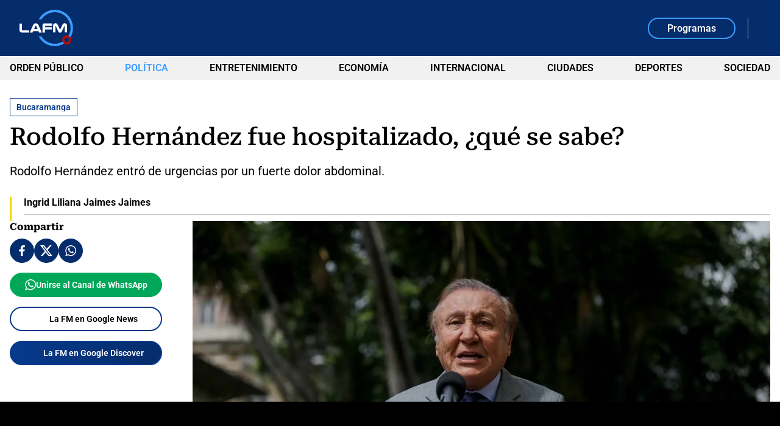

--- FILE ---
content_type: text/html; charset=utf-8
request_url: https://www.google.com/recaptcha/api2/aframe
body_size: 258
content:
<!DOCTYPE HTML><html><head><meta http-equiv="content-type" content="text/html; charset=UTF-8"></head><body><script nonce="sJGy6KV9SoS41_puTET2sw">/** Anti-fraud and anti-abuse applications only. See google.com/recaptcha */ try{var clients={'sodar':'https://pagead2.googlesyndication.com/pagead/sodar?'};window.addEventListener("message",function(a){try{if(a.source===window.parent){var b=JSON.parse(a.data);var c=clients[b['id']];if(c){var d=document.createElement('img');d.src=c+b['params']+'&rc='+(localStorage.getItem("rc::a")?sessionStorage.getItem("rc::b"):"");window.document.body.appendChild(d);sessionStorage.setItem("rc::e",parseInt(sessionStorage.getItem("rc::e")||0)+1);localStorage.setItem("rc::h",'1768969543270');}}}catch(b){}});window.parent.postMessage("_grecaptcha_ready", "*");}catch(b){}</script></body></html>

--- FILE ---
content_type: application/javascript; charset=utf-8
request_url: https://fundingchoicesmessages.google.com/f/AGSKWxV9LEBF6sgj8f6vusFTUb95zh8fnNNffI5qbg_Vh9l4Xdjs31_Dz0CJGvhq0p8LGt0K4VKt8YaHAc0c49R8c2yNu0Nn3G6Nk5so8cait_qPIfUeI2OI0CzubDLmFyRdyjv77rF1mbuIaxJjLm6ydK2z97LrpizfQkoXjpEtpVC1oMsANfvXz4_oPuUS/_/ad_generator?.cz/bannery//us-ads./mainad._370x270.
body_size: -1291
content:
window['4a8bf11e-ca95-442f-8b8d-ab34e32846a9'] = true;